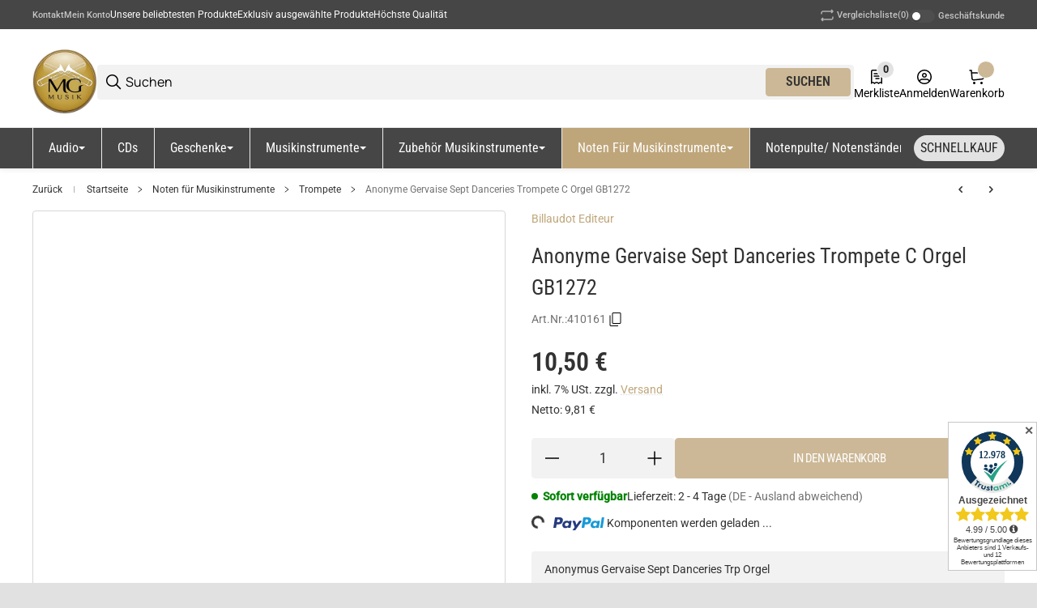

--- FILE ---
content_type: image/svg+xml
request_url: https://mgmusik.com/bilder/intern/icons/payment/dark/rechnung.svg
body_size: 8214
content:
<svg width="107" height="21" viewBox="0 0 107 21" fill="none" xmlns="http://www.w3.org/2000/svg">
<path fill-rule="evenodd" clip-rule="evenodd" d="M103.802 0C105.028 0.000204782 106.023 1.09795 106.023 2.45215V18.5479C106.023 19.902 105.028 20.9998 103.802 21H89.2217C87.9948 21 87.0002 19.9022 87 18.5479V2.45215C87.0002 1.09783 87.9948 0 89.2217 0H103.802ZM98.5176 5.00391C97.6107 5.00396 96.7917 5.17267 96.0605 5.50977C95.3292 5.83678 94.7039 6.29695 94.1855 6.88965C93.6673 7.48229 93.2645 8.17224 92.9775 8.95898L92.9619 9.00488H91.4785L91.3252 9.86328H92.7227C92.6372 10.2685 92.5859 10.6874 92.5684 11.1201H91.0889L90.9365 11.9785H92.582C92.6393 12.6657 92.813 13.2839 93.1025 13.833C93.4728 14.5075 94.0005 15.034 94.6855 15.4121C95.3798 15.7902 96.218 15.9795 97.1992 15.9795C97.9859 15.9795 98.7125 15.8467 99.3789 15.5811C100.045 15.3052 100.601 14.896 101.045 14.3545L100.24 13.3428C99.8607 13.7617 99.4207 14.0784 98.9209 14.293C98.4303 14.5076 97.8883 14.6152 97.2959 14.6152C96.5647 14.6152 95.949 14.4771 95.4492 14.2012C94.9586 13.9253 94.5834 13.5467 94.3242 13.0664C94.157 12.7381 94.0455 12.3755 93.9902 11.9785H98.3789L98.5459 11.1201H93.9541C93.9703 10.686 94.03 10.267 94.1328 9.86328H98.7676L98.9346 9.00488H94.4326C94.623 8.58195 94.8603 8.19871 95.1436 7.85547C95.5324 7.3854 96.0051 7.02208 96.5605 6.7666C97.1159 6.50102 97.736 6.36816 98.4209 6.36816C99.0318 6.36817 99.5552 6.47584 99.9902 6.69043C100.434 6.90501 100.8 7.2164 101.087 7.625L102.087 6.6748C101.754 6.13321 101.276 5.71973 100.656 5.43359C100.036 5.14746 99.3229 5.00391 98.5176 5.00391Z" fill="#333333"/>
<path fill-rule="evenodd" clip-rule="evenodd" d="M75.0312 7.40039C75.6113 7.40039 76.1467 7.50484 76.6367 7.71484C77.1267 7.91484 77.5166 8.24508 77.8066 8.70508C77.8285 8.73897 77.8471 8.77501 77.8672 8.81055L78.1221 7.49023H79.9062L78.5566 14.2852C78.2567 15.7749 77.6968 16.8498 76.877 17.5098C76.057 18.1798 74.9664 18.5146 73.6064 18.5146C72.8466 18.5146 72.1467 18.4204 71.5068 18.2305C70.8668 18.0505 70.3164 17.7799 69.8564 17.4199L70.832 16.0098C71.142 16.2797 71.5516 16.4953 72.0615 16.6553C72.5715 16.8253 73.1266 16.9101 73.7266 16.9102C74.6065 16.9102 75.2717 16.7152 75.7217 16.3252C76.1717 15.9452 76.4721 15.3696 76.6221 14.5996L76.6992 14.2119C76.5666 14.3298 76.4258 14.4396 76.2764 14.54C75.6664 14.9399 74.9312 15.1396 74.0713 15.1396C73.3814 15.1396 72.7665 15.01 72.2266 14.75C71.6866 14.48 71.2612 14.1003 70.9512 13.6104C70.6412 13.1104 70.4864 12.5151 70.4863 11.8252C70.4863 11.1952 70.5964 10.6149 70.8164 10.085C71.0464 9.54496 71.3617 9.0748 71.7617 8.6748C72.1716 8.27498 72.6514 7.96508 73.2012 7.74512C73.7611 7.51516 74.3714 7.40044 75.0312 7.40039ZM75.1367 8.99023C74.5969 8.99023 74.1218 9.10976 73.7119 9.34961C73.302 9.57958 72.9763 9.89966 72.7363 10.3096C72.4964 10.7195 72.377 11.1898 72.377 11.7197C72.377 12.2897 72.5616 12.7403 72.9316 13.0703C73.3115 13.3902 73.8315 13.5497 74.4912 13.5498C75.0312 13.5498 75.507 13.4351 75.917 13.2051C76.3268 12.9651 76.647 12.6403 76.877 12.2305C77.1169 11.8106 77.2363 11.3402 77.2363 10.8203C77.2363 10.2504 77.0515 9.80534 76.6816 9.48535C76.3117 9.15536 75.7967 8.99025 75.1367 8.99023Z" fill="#333333"/>
<path fill-rule="evenodd" clip-rule="evenodd" d="M16.1016 7.40039C16.8516 7.40039 17.5018 7.54031 18.0518 7.82031C18.6017 8.10031 19.0272 8.50522 19.3271 9.03516C19.637 9.55509 19.792 10.1803 19.792 10.9102C19.792 11.1001 19.7817 11.2952 19.7617 11.4951C19.7417 11.695 19.7118 11.8799 19.6719 12.0498H13.3135C13.3246 12.6707 13.5077 13.1511 13.8662 13.4902C14.2462 13.8402 14.8321 14.0146 15.6221 14.0146C16.0719 14.0146 16.5022 13.9446 16.9121 13.8047C17.3218 13.6547 17.6618 13.4502 17.9316 13.1904L18.7119 14.4951C18.292 14.8651 17.7918 15.145 17.2119 15.335C16.6419 15.515 16.0467 15.6055 15.4268 15.6055C14.6268 15.6055 13.9318 15.4599 13.3418 15.1699C12.752 14.87 12.2919 14.4602 11.9619 13.9404C11.6419 13.4104 11.4815 12.79 11.4814 12.0801C11.4814 11.1701 11.682 10.365 12.082 9.66504C12.482 8.9651 13.0268 8.41463 13.7168 8.01465C14.4167 7.60476 15.2117 7.40041 16.1016 7.40039ZM16.0117 8.90039C15.4617 8.90039 14.9813 9.03004 14.5713 9.29004C14.1714 9.54003 13.8615 9.90023 13.6416 10.3701C13.5758 10.5077 13.5207 10.6528 13.4746 10.8047H18.0615C18.0712 10.4769 18.0236 10.192 17.917 9.9502C17.767 9.6102 17.5263 9.34992 17.1963 9.16992C16.8664 8.99005 16.4715 8.9004 16.0117 8.90039Z" fill="#333333"/>
<path d="M25.5684 7.40039C26.3782 7.40039 27.0734 7.56003 27.6533 7.87988C28.2433 8.18988 28.6986 8.65539 29.0186 9.27539L27.4141 10.0996C27.2341 9.71972 26.9737 9.43973 26.6338 9.25977C26.3038 9.07982 25.8988 8.99025 25.4189 8.99023C24.899 8.99023 24.4288 9.1199 24.0088 9.37988C23.5888 9.62986 23.2585 9.97976 23.0186 10.4297C22.7786 10.8797 22.6592 11.4002 22.6592 11.9902C22.6592 12.6101 22.8439 13.1 23.2139 13.46C23.5839 13.8199 24.1091 14 24.7891 14C25.2288 14 25.6387 13.9103 26.0186 13.7305C26.3986 13.5505 26.7185 13.2696 26.9785 12.8896L28.3584 13.8203C27.9885 14.38 27.4788 14.8197 26.8291 15.1396C26.1792 15.4496 25.4691 15.6054 24.6992 15.6055C23.9094 15.6055 23.2142 15.4598 22.6143 15.1699C22.0244 14.87 21.569 14.4602 21.249 13.9404C20.929 13.4104 20.7686 12.79 20.7686 12.0801C20.7686 11.1801 20.9738 10.3797 21.3838 9.67969C21.7938 8.9698 22.3592 8.4146 23.0791 8.01465C23.7989 7.60486 24.6287 7.40045 25.5684 7.40039Z" fill="#333333"/>
<path d="M52.3936 11.8848C52.2736 12.5347 52.3333 13.045 52.5732 13.415C52.8232 13.775 53.2738 13.9551 53.9238 13.9551C54.5937 13.955 55.1536 13.7647 55.6035 13.3848C56.0634 13.0048 56.3686 12.4245 56.5186 11.6445L57.3584 7.49023H59.2188L57.6289 15.5H55.8438L56.0176 14.6162C55.7591 14.8554 55.4723 15.0517 55.1533 15.2002C54.5834 15.4701 53.9685 15.6055 53.3086 15.6055C52.6386 15.6055 52.063 15.4646 51.583 15.1846C51.1134 14.8946 50.7781 14.4801 50.5781 13.9404C50.3781 13.3904 50.3586 12.7197 50.5186 11.9297L51.4033 7.49023H53.2783L52.3936 11.8848Z" fill="#333333"/>
<path fill-rule="evenodd" clip-rule="evenodd" d="M6.79492 5C8.06492 5 9.04535 5.27984 9.73535 5.83984C10.4353 6.38984 10.7852 7.16511 10.7852 8.16504C10.7852 9.04502 10.5799 9.80532 10.1699 10.4453C9.76997 11.0751 9.19509 11.5651 8.44531 11.915C8.2151 12.0194 7.97046 12.1044 7.71387 12.1768L9.58496 15.5H7.51465L5.7832 12.4238C5.7806 12.4238 5.778 12.4248 5.77539 12.4248H3.18555L2.58008 15.5H0.615234L2.71484 5H6.79492ZM3.50586 10.8203H5.83496C6.78485 10.8203 7.52005 10.6103 8.04004 10.1904C8.56004 9.77043 8.82031 9.15473 8.82031 8.34473C8.82025 7.77505 8.62504 7.35027 8.23535 7.07031C7.85535 6.79031 7.30496 6.65039 6.58496 6.65039H4.34766L3.50586 10.8203Z" fill="#333333"/>
<path d="M32.6504 8.27148C32.8752 8.0824 33.1205 7.92613 33.3867 7.80469C33.9665 7.53486 34.6013 7.40044 35.291 7.40039C35.981 7.40039 36.5612 7.54031 37.0312 7.82031C37.5112 8.10031 37.8518 8.51545 38.0518 9.06543C38.2515 9.60525 38.2712 10.27 38.1113 11.0596L37.2266 15.5H35.3516L36.2217 11.1055C36.3517 10.4555 36.291 9.94984 36.041 9.58984C35.791 9.2201 35.3364 9.03523 34.6768 9.03516C33.9868 9.03516 33.4168 9.22548 32.9668 9.60547C32.5169 9.98541 32.2118 10.5649 32.0518 11.3447L31.2109 15.5H29.3359L31.5566 4.37012H33.4316L32.6504 8.27148Z" fill="#333333"/>
<path d="M45.5596 7.40039C46.2495 7.40039 46.8345 7.5404 47.3145 7.82031C47.7945 8.10031 48.1303 8.51543 48.3203 9.06543C48.5201 9.60525 48.5397 10.27 48.3799 11.0596L47.4951 15.5H45.6201L46.4902 11.1055C46.6202 10.4555 46.5596 9.94984 46.3096 9.58984C46.0596 9.2201 45.6049 9.03523 44.9453 9.03516C44.2553 9.03516 43.6853 9.22548 43.2354 9.60547C42.7854 9.98541 42.4803 10.5649 42.3203 11.3447L41.4795 15.5H39.6045L41.1953 7.49023H42.9795L42.8047 8.37305C43.0599 8.13756 43.343 7.94713 43.6553 7.80469C44.2351 7.53486 44.8699 7.40044 45.5596 7.40039Z" fill="#333333"/>
<path d="M66.0381 7.40039C66.728 7.40039 67.313 7.5404 67.793 7.82031C68.273 8.10031 68.6088 8.51543 68.7988 9.06543C68.9986 9.60525 69.0183 10.27 68.8584 11.0596L67.9736 15.5H66.0986L66.9688 11.1055C67.0987 10.4555 67.0381 9.94984 66.7881 9.58984C66.5381 9.2201 66.0835 9.03523 65.4238 9.03516C64.7338 9.03516 64.1639 9.22548 63.7139 9.60547C63.2639 9.98541 62.9588 10.5649 62.7988 11.3447L61.958 15.5H60.083L61.6738 7.49023H63.458L63.2832 8.37305C63.5385 8.13756 63.8215 7.94713 64.1338 7.80469C64.7136 7.53486 65.3484 7.40044 66.0381 7.40039Z" fill="#333333"/>
</svg>


--- FILE ---
content_type: image/svg+xml
request_url: https://mgmusik.com/bilder/intern/icons/payment/dark/Visa.svg
body_size: 1141
content:
<svg width="69" height="46" viewBox="0 0 69 46" fill="none" xmlns="http://www.w3.org/2000/svg">
<path fill-rule="evenodd" clip-rule="evenodd" d="M19.5482 32.352H14.3556L10.4618 17.6124C10.277 16.9343 9.88454 16.3349 9.3073 16.0524C7.86673 15.3424 6.27933 14.7774 4.54761 14.4925V13.925H12.9125C14.067 13.925 14.9329 14.7774 15.0772 15.7674L17.0975 26.3996L22.2876 13.925H27.3359L19.5482 32.352ZM30.2221 32.352H25.3181L29.3562 13.925H34.2602L30.2221 32.352ZM40.6048 19.0298C40.7491 18.0374 41.615 17.4699 42.6252 17.4699C44.2126 17.3274 45.9418 17.6124 47.3849 18.3199L48.2507 14.3524C46.8076 13.785 45.2202 13.5 43.7796 13.5C39.0199 13.5 35.5565 16.0524 35.5565 19.5948C35.5565 22.2898 38.0098 23.7048 39.7415 24.5572C41.615 25.4072 42.3365 25.9747 42.1922 26.8247C42.1922 28.0996 40.7491 28.6671 39.3086 28.6671C37.5768 28.6671 35.8451 28.2421 34.2603 27.5322L33.3944 31.502C35.1261 32.2095 36.9996 32.4945 38.7313 32.4945C44.0683 32.6345 47.3849 30.0846 47.3849 26.2572C47.3849 21.4373 40.6048 21.1548 40.6048 19.0298ZM64.5476 32.352L60.6538 13.925H56.4713C55.6055 13.925 54.7396 14.4925 54.451 15.3424L47.2405 32.352H52.2889L53.2965 29.6596H59.4993L60.0765 32.352H64.5476ZM57.1929 18.8874L58.6334 25.8322H54.5953L57.1929 18.8874Z" fill="#484649"/>
</svg>


--- FILE ---
content_type: image/svg+xml
request_url: https://mgmusik.com/bilder/intern/icons/payment/dark/ae.svg
body_size: 26457
content:
<svg width="89" height="46" viewBox="0 0 89 46" fill="none" xmlns="http://www.w3.org/2000/svg">
<path d="M15.9914 10.0684H19.7794L21.8529 15.9868C21.9193 15.9067 21.9725 15.8269 21.9991 15.7202L22.0028 15.7094C22.6528 13.8203 23.3029 11.9309 23.9796 10.0551H27.7409V19.4925H25.3751V13.1608C25.3885 13.0009 25.3618 12.8544 25.3086 12.7076C24.9849 13.6429 24.6521 14.5739 24.3197 15.5038C23.8467 16.827 23.3743 18.1485 22.9294 19.4792C22.4264 19.5078 21.9232 19.5023 21.42 19.4969C21.2188 19.4947 21.0175 19.4925 20.8162 19.4925C20.5419 18.725 20.2705 17.9572 19.9991 17.1896L19.9983 17.1874C19.4548 15.6498 18.9111 14.1119 18.344 12.5744C18.3373 13.7274 18.3373 14.8804 18.3373 16.0334C18.3373 17.1864 18.3373 18.3395 18.3307 19.4925H15.9781C15.9781 16.3601 15.9781 13.2142 15.9914 10.0684Z" fill="#484649"/>
<path fill-rule="evenodd" clip-rule="evenodd" d="M8.60148 10.0693H11.7116C12.3884 11.6396 13.0585 13.2099 13.7286 14.7802C14.4009 16.3557 15.0732 17.9312 15.7522 19.5067H13.0408C12.9213 19.1872 12.7918 18.8709 12.6623 18.5546C12.5326 18.2378 12.4029 17.9209 12.2832 17.6006C11.2583 17.5721 10.24 17.5775 9.21904 17.5829C8.81007 17.5851 8.40059 17.5873 7.99007 17.5873C7.8534 17.9529 7.70804 18.314 7.56145 18.6783C7.45145 18.9516 7.34072 19.2268 7.23246 19.5067C6.34194 19.5201 5.43812 19.5201 4.54761 19.5067C4.55648 19.4979 4.56536 19.4772 4.57423 19.4564C4.57864 19.4461 4.58307 19.4357 4.58748 19.4269C5.47161 17.4403 6.31768 15.4429 7.16394 13.445C7.64077 12.3193 8.11767 11.1934 8.60148 10.0693ZM8.84071 15.5078H11.406C11.2003 14.9822 10.9879 14.4565 10.7756 13.9308C10.5626 13.4034 10.3496 12.8761 10.1433 12.3487C9.82553 13.0119 9.55771 13.6973 9.28965 14.3834C9.14283 14.7592 8.99593 15.1352 8.84071 15.5078Z" fill="#484649"/>
<path d="M29.308 10.0676H36.977V12.1871C36.0998 12.1938 35.2226 12.1938 34.3437 12.1938C33.4648 12.1938 32.5843 12.1938 31.7005 12.2005V13.7201H36.8309V15.7996C35.6878 15.8084 34.5448 15.8054 33.4017 15.8025C32.8302 15.801 32.2587 15.7996 31.6871 15.7996V17.3724C32.6894 17.3876 33.6916 17.3855 34.6963 17.3833C35.4504 17.3816 36.2059 17.38 36.9638 17.3857V19.5186H29.2946C29.308 16.3598 29.308 13.2146 29.308 10.0692V10.0676Z" fill="#484649"/>
<path fill-rule="evenodd" clip-rule="evenodd" d="M38.3352 10.0669H43.4391C44.1835 10.0536 44.9544 10.2001 45.579 10.6267C47.0146 11.5599 47.2272 13.7993 46.124 15.079C45.6721 15.612 45.0342 15.932 44.3696 16.0787C44.9815 16.7561 45.5891 17.4435 46.1972 18.1315C46.606 18.594 47.0152 19.0569 47.4265 19.5177H44.476C43.5322 18.4113 42.5886 17.2917 41.6582 16.1719C41.3525 16.1586 41.0468 16.1586 40.7411 16.1719C40.7543 17.2917 40.7543 18.398 40.7411 19.5177H38.3619C38.3352 16.3587 38.3352 13.2124 38.3352 10.0669ZM40.7144 12.1863V14.1057C40.9726 14.1057 41.232 14.1079 41.4916 14.1101C42.1411 14.1155 42.7936 14.121 43.4391 14.0926C43.931 14.0926 44.4228 13.6926 44.3961 13.1727C44.4359 12.6395 43.931 12.1996 43.4126 12.1996C42.7449 12.1796 42.0696 12.1821 41.3925 12.1846C41.1667 12.1854 40.9404 12.1863 40.7144 12.1863Z" fill="#484649"/>
<path d="M47.7715 10.0676H50.1507C50.164 13.2135 50.164 16.3593 50.1507 19.5186H47.7715V10.0676Z" fill="#484649"/>
<path d="M52.5694 11.2784C53.3801 10.4654 54.5365 10.0921 55.6662 10.0654C56.3126 10.0565 56.9532 10.0595 57.5957 10.0625C57.9176 10.0639 58.24 10.0654 58.5639 10.0654V12.2515C58.2714 12.2515 57.979 12.25 57.6865 12.2485C57.1017 12.2455 56.5169 12.2426 55.9321 12.2515C55.2808 12.2648 54.6162 12.5181 54.2175 13.038C53.6992 13.7046 53.6328 14.6243 53.7524 15.4374C53.8454 16.1039 54.2043 16.757 54.8157 17.0769C55.3672 17.3829 56.0016 17.3772 56.6182 17.3717C56.7 17.3709 56.7815 17.3702 56.8625 17.3702C56.7313 17.6735 56.5902 17.9742 56.4489 18.2757C56.2609 18.6766 56.0724 19.0787 55.9055 19.4896C54.6561 19.5563 53.3271 19.1831 52.463 18.2366C51.5992 17.3169 51.2935 16.0105 51.32 14.7708C51.2801 13.5178 51.6524 12.1849 52.5694 11.2784Z" fill="#484649"/>
<path fill-rule="evenodd" clip-rule="evenodd" d="M60.8898 10.0826C61.4822 10.0673 62.079 10.0695 62.6752 10.0717C63.1223 10.0733 63.569 10.075 64.0132 10.0693L68.0404 19.5067C67.4379 19.5156 66.8354 19.5127 66.2328 19.5097C65.9316 19.5082 65.6303 19.5067 65.3291 19.5067C65.1959 19.1863 65.0661 18.8625 64.9363 18.5387C64.807 18.2161 64.6775 17.8932 64.5449 17.574H60.2915C60.0843 18.0727 59.8853 18.5795 59.688 19.0817C59.6321 19.2238 59.5764 19.3656 59.5207 19.5067H56.8757C57.4547 18.1364 58.0413 16.7686 58.6277 15.4011L58.6282 15.3999L58.6292 15.3977C59.3885 13.6271 60.1476 11.857 60.8898 10.0826ZM61.7597 13.9365C61.5473 14.459 61.3347 14.982 61.1289 15.5078H63.6942C63.5371 15.1354 63.3919 14.7561 63.2464 14.3761C62.9858 13.6953 62.7244 13.0122 62.3917 12.362C62.1855 12.889 61.9725 13.4129 61.7597 13.9365Z" fill="#484649"/>
<path d="M68.2672 10.0672H71.3109C71.7867 10.8032 72.2586 11.5412 72.7304 12.2789C73.4974 13.4784 74.2639 14.6771 75.0458 15.8657C75.0546 14.577 75.0517 13.2885 75.0487 11.9999C75.0473 11.3557 75.0458 10.7114 75.0458 10.0672C75.3067 10.0672 75.569 10.0657 75.8319 10.0642C76.3591 10.0612 76.8884 10.0583 77.4116 10.0672C77.4059 11.416 77.4075 12.7649 77.4091 14.1149V14.1191C77.4113 15.916 77.4134 17.7148 77.3983 19.518C76.9198 19.5113 76.4414 19.5113 75.9629 19.5113C75.4844 19.5113 75.0059 19.5113 74.5273 19.5046C73.9863 18.6655 73.4499 17.824 72.9133 16.9822C72.1713 15.8181 71.4287 14.6532 70.6729 13.4929C70.664 14.8263 70.6669 16.1658 70.6699 17.5032V17.5076C70.6714 18.1741 70.6729 18.8401 70.6729 19.5046H68.2672V10.0672Z" fill="#484649"/>
<path d="M29.522 26.5428H32.3928C32.5278 26.5234 32.5999 26.6234 32.6698 26.7205C32.6963 26.7572 32.7225 26.7935 32.7517 26.8227C32.9728 27.1111 33.1924 27.4008 33.4121 27.6906C33.8526 28.2717 34.2931 28.8528 34.7454 29.4221C35.4764 28.4624 36.2074 27.5027 36.9518 26.5428H39.8758C39.0503 27.6048 38.2066 28.6485 37.361 29.6946L37.3563 29.7003L37.3545 29.7026C36.9499 30.2031 36.5446 30.7045 36.141 31.2083C36.8417 32.1054 37.5508 32.9941 38.2589 33.8816C38.8133 34.5764 39.3671 35.2705 39.9157 35.9671H36.8986C36.5265 35.4806 36.1576 34.9973 35.7888 34.5141C35.4199 34.0309 35.051 33.5476 34.6789 33.0611C34.5259 33.2619 34.3723 33.4628 34.2187 33.6638C33.6381 34.4232 33.0562 35.1843 32.4992 35.9538C31.937 35.969 31.3706 35.9668 30.8047 35.9646C30.3809 35.963 29.9562 35.9614 29.5351 35.9671C30.1639 35.1755 30.7926 34.3874 31.4213 33.5992C32.042 32.8211 32.6626 32.043 33.2833 31.2617C32.7753 30.6222 32.2651 29.9848 31.7546 29.347L31.7517 29.3435C31.0076 28.4138 30.2623 27.4829 29.522 26.5428Z" fill="#484649"/>
<path d="M21.6804 26.5421H29.3494V28.6614C28.7116 28.6663 28.072 28.6641 27.4319 28.6619C26.3114 28.658 25.1893 28.6542 24.0727 28.6881C24.0861 29.1812 24.0861 29.6877 24.0861 30.1808C24.9434 30.1875 25.8006 30.1877 26.6563 30.1877C27.5119 30.1877 28.3659 30.1877 29.2165 30.1944V32.2472H24.0861V33.8334H29.3494V35.9662C28.712 35.9662 28.0738 35.9671 27.435 35.9679C25.5161 35.9704 23.5916 35.9729 21.667 35.9529C21.6869 33.6013 21.6845 31.2423 21.682 28.887V28.8857C21.6812 28.1042 21.6804 27.3223 21.6804 26.5421Z" fill="#484649"/>
<path fill-rule="evenodd" clip-rule="evenodd" d="M40.1033 26.5421C41.318 26.551 42.5331 26.548 43.7438 26.5451H43.7464C44.3495 26.5436 44.9521 26.5421 45.5527 26.5421C46.4299 26.5554 47.3472 26.8886 47.9187 27.5817C49.0351 28.9147 48.8757 31.2342 47.4269 32.2739C46.8155 32.7271 46.0314 32.9137 45.2869 32.9137H42.4958V35.9796H40.0901C40.0957 34.6269 40.0941 33.2768 40.0925 31.9291V31.9259C40.0903 30.1271 40.0881 28.3321 40.1033 26.5421ZM42.4958 28.6614V30.7676H45.1541C45.5928 30.7943 46.0579 30.5277 46.1908 30.101C46.4034 29.5146 46.0445 28.7548 45.3933 28.6881C44.7845 28.6542 44.1701 28.658 43.554 28.6619C43.2018 28.6641 42.8486 28.6663 42.4958 28.6614Z" fill="#484649"/>
<path fill-rule="evenodd" clip-rule="evenodd" d="M49.6718 26.5421H55.0016C55.8922 26.5421 56.8226 26.8486 57.434 27.5285C58.2315 28.4215 58.3644 29.7946 57.8991 30.8875C57.5137 31.7674 56.6499 32.3538 55.7326 32.5539C56.3349 33.2464 56.9469 33.9341 57.5598 34.6228L57.5606 34.6238C57.9617 35.0745 58.3638 35.5263 58.7632 35.9796H55.7992C55.336 35.4288 54.8697 34.8748 54.4033 34.3208L54.3963 34.3126C53.928 33.7563 53.4597 33.2 52.9947 32.6471H52.0776V35.9796H49.6718C49.6718 34.9259 49.6688 33.8737 49.6659 32.823V32.8218C49.66 30.7231 49.6541 28.6289 49.6718 26.5421ZM52.0776 28.6614C52.0687 29.0876 52.0717 29.5077 52.0747 29.9298C52.0761 30.1415 52.0776 30.354 52.0776 30.5677H54.7225C55.2143 30.5942 55.7326 30.2344 55.7593 29.7145C55.8257 29.1947 55.3739 28.7148 54.8687 28.6748C54.329 28.6595 53.7935 28.6617 53.2624 28.6639C52.8651 28.6655 52.4701 28.6672 52.0776 28.6614Z" fill="#484649"/>
<path d="M59.1102 26.5421H66.7792V28.6614C65.7766 28.6767 64.7696 28.6745 63.7633 28.6723C63.0086 28.6707 62.2544 28.6691 61.5025 28.6748C61.5025 28.8427 61.5011 29.0105 61.4996 29.1789L61.4996 29.1805C61.4966 29.5195 61.4936 29.8608 61.5025 30.2077C62.6454 30.1988 63.7889 30.2018 64.9317 30.2048C65.5032 30.2063 66.0748 30.2077 66.6463 30.2077V32.2472C65.6665 32.2625 64.6861 32.2603 63.7063 32.2581C62.9717 32.2565 62.2371 32.2549 61.5025 32.2606V33.8467C62.0862 33.8467 62.6719 33.8452 63.2579 33.8438C64.4335 33.8408 65.613 33.8378 66.7925 33.8467V35.9662H59.1234C59.1102 32.8203 59.1102 29.6745 59.1102 26.5421Z" fill="#484649"/>
<path d="M68.2529 27.5285C68.8511 26.8486 69.7815 26.5421 70.6719 26.5421H75.7758C75.4729 27.2554 75.1568 27.9556 74.8408 28.6557L74.8322 28.6748C74.3724 28.6748 73.9126 28.6733 73.4523 28.6718L73.4508 28.6718C72.5279 28.6689 71.6028 28.6659 70.6719 28.6748C70.0739 28.6615 69.715 29.4346 70.0872 29.8878C70.3427 30.2159 70.7476 30.2049 71.1325 30.1945C71.2481 30.1913 71.362 30.1882 71.4694 30.1944C71.7161 30.2008 71.9659 30.1964 72.2164 30.192C73.0049 30.1781 73.8002 30.164 74.5265 30.4877C75.1911 30.7676 75.6961 31.3941 75.8423 32.1005C76.0948 33.1936 75.8555 34.4733 74.9651 35.2198C74.2607 35.8328 73.2904 36.0062 72.3865 35.9662H67.8276V33.8334C68.9347 33.8245 70.036 33.8274 71.1391 33.8304C71.6915 33.8319 72.2443 33.8334 72.7986 33.8334C73.2107 33.8467 73.5827 33.4602 73.5429 33.0471C73.5429 32.6471 73.1708 32.3139 72.7852 32.3271C72.3334 32.3072 71.8782 32.3105 71.423 32.3138C70.9678 32.3172 70.5124 32.3205 70.0605 32.3006C69.1434 32.2339 68.213 31.7407 67.8143 30.8742C67.3491 29.7812 67.4687 28.4215 68.2529 27.5285Z" fill="#484649"/>
<path d="M76.8669 27.5288C77.5048 26.809 78.5016 26.5157 79.4454 26.5424C80.0349 26.5472 80.6262 26.545 81.2179 26.5428C82.2539 26.539 83.2913 26.5351 84.3233 26.5691H84.3897L84.3367 26.689C84.0893 27.1955 83.8659 27.7099 83.6417 28.2261C83.5768 28.3755 83.5117 28.5256 83.4461 28.6751C82.8535 28.6808 82.2635 28.6792 81.6737 28.6775C80.8877 28.6754 80.1021 28.6732 79.3125 28.6884C78.9402 28.6751 78.5947 28.9684 78.5548 29.3417C78.4885 29.7415 78.7941 30.1549 79.1929 30.1814C79.6241 30.2084 80.0575 30.2026 80.4904 30.1968C81.125 30.1882 81.7586 30.1797 82.3828 30.2747C83.2068 30.3948 83.9909 30.9013 84.3233 31.701C84.629 32.4875 84.6157 33.394 84.3233 34.1803C84.0575 34.8202 83.579 35.3535 82.9409 35.6467C82.303 35.9532 81.5852 36.0066 80.8941 35.9932C80.2562 35.9875 79.6182 35.9891 78.9802 35.9908C78.1296 35.9929 77.2789 35.9951 76.4283 35.9799V33.8605C77.5088 33.8516 78.5952 33.8546 79.6836 33.8575C80.2285 33.859 80.7739 33.8605 81.3194 33.8605C81.6251 33.8739 81.9575 33.7271 82.0904 33.4338C82.303 33.0073 82.0372 32.4341 81.5587 32.3676C81.0392 32.3127 80.5162 32.3213 79.9932 32.33C79.4994 32.3381 79.0056 32.3462 78.515 32.3009C77.6112 32.2075 76.734 31.661 76.3883 30.808C75.9764 29.7148 76.0959 28.382 76.8669 27.5288Z" fill="#484649"/>
<path d="M41.617 12.1817C41.3157 12.1831 41.0144 12.1846 40.7131 12.1846C40.7131 12.8246 40.7131 13.4643 40.7264 14.0907C41.1132 14.0851 41.5024 14.0867 41.8919 14.0884C42.4126 14.0905 42.9341 14.0927 43.4512 14.0776C43.943 14.0776 44.4346 13.6776 44.4081 13.1577C44.4346 12.6111 43.943 12.1846 43.4245 12.1846C42.822 12.1757 42.2195 12.1787 41.617 12.1817Z" fill="#CECECE"/>
<path d="M63.2389 14.3608C62.9768 13.6835 62.7139 13.0041 62.3914 12.3573C62.0733 13.1708 61.747 13.9763 61.419 14.7861C61.3224 15.0247 61.2256 15.2636 61.1288 15.5033C61.4119 15.5033 61.695 15.5047 61.9785 15.5062C62.5471 15.5092 63.1176 15.5122 63.6941 15.5033C63.5355 15.1274 63.3873 14.7443 63.2389 14.3608Z" fill="#CECECE"/>
<path fill-rule="evenodd" clip-rule="evenodd" d="M11.0081 8.50296C9.86207 8.49999 8.71999 8.49704 7.57792 8.50593C7.15916 9.48029 6.74978 10.4593 6.34092 11.4371C5.7765 12.787 5.21304 14.1345 4.62725 15.4641C4.60066 16.7838 4.60066 18.1035 4.62725 19.423C5.49057 17.4644 6.32747 15.4952 7.16461 13.5254C7.65494 12.3717 8.14537 11.2177 8.64122 10.0656H11.7514C12.8515 12.6074 13.9429 15.167 15.0326 17.7226L15.039 17.7375C15.29 18.3263 15.541 18.9149 15.792 19.503C15.4907 19.503 15.1894 19.5045 14.8882 19.506C14.2856 19.509 13.6831 19.5119 13.0805 19.503C12.9913 19.277 12.8988 19.0526 12.8064 18.8287C12.6374 18.4189 12.469 18.0106 12.3229 17.5969C11.2981 17.5684 10.28 17.5738 9.25903 17.5792C8.85004 17.5814 8.44037 17.5836 8.02982 17.5836C7.92146 17.8638 7.81065 18.1392 7.70055 18.4128C7.55406 18.7768 7.4088 19.1378 7.27222 19.503C6.38169 19.5164 5.47789 19.5164 4.58737 19.503C4.61589 19.8748 4.61042 20.2535 4.60498 20.6292C4.60282 20.7788 4.60066 20.9279 4.60066 21.076C5.82347 21.0627 7.05955 21.0627 8.28236 21.076C8.44973 20.7003 8.60276 20.3102 8.75579 19.9202C8.85796 19.6598 8.96013 19.3994 9.06656 19.1432C9.79757 19.1299 10.5153 19.1299 11.2463 19.1432C11.3402 19.3691 11.4308 19.5967 11.5215 19.8247C11.6877 20.2425 11.8547 20.6621 12.0438 21.076C17.7554 21.0608 23.4669 21.0629 29.1785 21.0651C33.462 21.0667 37.7455 21.0684 42.0291 21.0627V19.0632C42.2571 19.3183 42.4702 19.5926 42.6837 19.8673C43.0056 20.2815 43.3283 20.6967 43.7038 21.0493C45.7075 21.0693 47.7111 21.0668 49.7147 21.0643C50.3826 21.0635 51.0505 21.0627 51.7184 21.0627V19.7029C52.7818 20.6095 54.1641 21.0493 55.5463 21.0627C56.6631 21.0716 57.7859 21.0686 58.9066 21.0656H58.9078C59.4671 21.0641 60.0266 21.0627 60.5839 21.0627C60.6389 20.9232 60.6939 20.7831 60.7491 20.6427L60.7501 20.6402C60.9477 20.137 61.1471 19.6294 61.3547 19.1299H63.5212C63.6544 19.4503 63.7842 19.7741 63.914 20.098C64.0434 20.4206 64.1727 20.7433 64.3054 21.0627H72.1872V18.7966C72.4661 19.22 72.7365 19.6478 73.0081 20.0773C73.2151 20.4048 73.4233 20.7342 73.636 21.0627C74.2391 21.0627 74.8408 21.0641 75.4415 21.0656C76.6407 21.0686 77.837 21.0715 79.0322 21.0627V8.51927H73.6093V10.772C73.2553 10.2347 72.9082 9.69048 72.563 9.1493L72.5615 9.14694L72.5596 9.14391C72.4264 8.93505 72.2934 8.72664 72.1605 8.51927H66.7244C66.7187 9.05627 66.7203 9.59327 66.722 10.1303C66.7241 10.8463 66.7263 11.5623 66.7111 12.2783C66.5782 12.105 66.4851 11.9316 66.4054 11.7317C66.1862 11.1923 65.9571 10.6595 65.728 10.1267C65.4987 9.59326 65.2691 9.05938 65.0497 8.51927C62.7268 8.49926 60.4114 8.50176 58.0978 8.50426C57.3269 8.5051 56.5563 8.50593 55.7857 8.50593C54.3102 8.50593 52.8216 8.98579 51.7052 9.95885V8.50593C48.4966 8.50593 45.2895 8.50445 42.0833 8.50296L42.0657 8.50295C35.6621 8.5 29.2625 8.49705 22.863 8.50593C22.7584 8.80392 22.6564 9.10193 22.5545 9.39953C22.333 10.0471 22.1121 10.6927 21.8662 11.3319C21.6842 10.8405 21.5133 10.3454 21.3417 9.84851C21.1875 9.40191 21.0329 8.9539 20.8693 8.50593H14.4097V12.4248L12.735 8.50593C12.158 8.50593 11.5826 8.50444 11.0081 8.50296ZM15.9913 19.503V10.0656C17.2474 10.0523 18.5034 10.0654 19.7725 10.0787L19.7927 10.0789L21.8662 15.9973C21.9325 15.9173 21.9857 15.824 22.0123 15.7307C22.2612 15.0217 22.5064 14.3126 22.7514 13.6043C23.1604 12.4218 23.5688 11.2409 23.9927 10.0656H27.7542V19.503H25.3884C25.3884 18.8015 25.3869 18.0985 25.3854 17.395C25.3825 15.9865 25.3795 14.5759 25.3884 13.1713C25.4016 13.0114 25.3751 12.8649 25.3219 12.7181C24.976 13.7177 24.6223 14.7121 24.2688 15.7059C23.821 16.9651 23.3736 18.2232 22.9427 19.4897C22.4395 19.5183 21.9364 19.5128 21.4332 19.5074C21.232 19.5052 21.0306 19.503 20.8294 19.503C20.4318 18.408 20.0432 17.31 19.655 16.2133C19.2257 15.0005 18.7969 13.7889 18.3572 12.5849C18.342 13.9026 18.3442 15.2202 18.3463 16.5379C18.348 17.5261 18.3496 18.5147 18.3439 19.503H15.9913ZM29.3092 19.503V10.0656C30.5852 10.0589 31.8645 10.0589 33.1455 10.0589C34.4265 10.0589 35.7091 10.0589 36.9918 10.0522V12.1716C35.9814 12.1868 34.9753 12.1846 33.9711 12.1825C33.2184 12.1808 32.4667 12.1792 31.7151 12.1849V13.7045H36.8455V15.784H31.7017V17.357C32.7121 17.3722 33.7182 17.3701 34.7224 17.3679C35.4751 17.3663 36.2267 17.3646 36.9784 17.3703V19.503H29.3092ZM38.3341 19.503V10.0656C39.1847 10.0589 40.0354 10.0589 40.8827 10.0589C41.73 10.0589 42.574 10.0589 43.4113 10.0522C44.1558 10.0522 44.9266 10.1854 45.5513 10.6121C46.9867 11.5452 47.1994 13.7979 46.0962 15.0642C45.6576 15.5975 45.0063 15.9041 44.3417 16.064C44.9627 16.7504 45.5692 17.437 46.1757 18.1235L46.1769 18.1248L46.1777 18.1257C46.5833 18.5848 46.989 19.044 47.3988 19.503C47.071 19.503 46.7431 19.5015 46.4152 19.5001C45.7595 19.4971 45.1037 19.4941 44.4481 19.503C43.5044 18.3968 42.5608 17.277 41.6304 16.1573C41.3247 16.144 41.019 16.144 40.7133 16.1573C40.7266 17.277 40.7266 18.3834 40.7133 19.503H38.3341ZM47.7709 19.503V10.0656C48.1697 10.0589 48.5651 10.0589 48.9605 10.0589C49.3559 10.0589 49.7513 10.0589 50.1501 10.0522C50.159 12.1499 50.156 14.2536 50.1531 16.3553C50.1516 17.4054 50.1501 18.4549 50.1501 19.503H47.7709ZM51.3065 14.7843C51.2798 13.518 51.652 12.1849 52.5691 11.2785C53.38 10.452 54.5362 10.0922 55.6527 10.0789C56.2991 10.07 56.9395 10.073 57.5819 10.0759C57.9039 10.0774 58.2263 10.0789 58.5502 10.0789V12.2649C58.2578 12.2649 57.9654 12.2635 57.673 12.262C57.0882 12.259 56.5034 12.2561 55.9186 12.2649C55.2673 12.2649 54.6027 12.5316 54.204 13.0514C53.6857 13.7312 53.6191 14.6377 53.7387 15.4507C53.8318 16.1173 54.1906 16.7704 54.802 17.0904C55.3428 17.4018 55.9631 17.3939 56.5684 17.3861C56.6623 17.3849 56.7561 17.3837 56.849 17.3837C56.7177 17.6871 56.5766 17.9881 56.4351 18.2898C56.2473 18.6904 56.0587 19.0926 55.8919 19.503C54.6426 19.5697 53.3134 19.1964 52.4495 18.25C51.5988 17.3303 51.2798 16.0106 51.3065 14.7843ZM58.6294 15.393C59.3886 13.6227 60.1475 11.8529 60.8896 10.0789C61.6305 10.0503 62.3782 10.0558 63.1231 10.0612C63.4204 10.0634 63.7173 10.0656 64.013 10.0656L68.0402 19.503H65.3289C65.1954 19.1818 65.0653 18.8573 64.9351 18.5327C64.8062 18.211 64.6769 17.8885 64.5447 17.5703H60.2913C60.0844 18.0683 59.8856 18.5744 59.6885 19.0761C59.6324 19.2188 59.5765 19.3613 59.5205 19.503H56.8755C57.4551 18.1312 58.0423 16.762 58.6294 15.393ZM68.2662 19.503V10.0656C68.6084 10.0656 68.949 10.0641 69.2887 10.0626C69.9651 10.0596 70.6375 10.0567 71.31 10.0656C71.7846 10.7998 72.2554 11.536 72.726 12.272L72.7269 12.2735L72.7294 12.2773C73.4964 13.4768 74.263 14.6755 75.0448 15.8641V10.0656C75.3057 10.0656 75.5666 10.0641 75.828 10.0626C76.3522 10.0596 76.8785 10.0567 77.4107 10.0656C77.4053 11.3293 77.4085 12.591 77.4117 13.8514V13.8548C77.4165 15.7439 77.4212 17.6302 77.3973 19.5164C76.8505 19.5011 76.3037 19.5033 75.7569 19.5055C75.3468 19.5071 74.9365 19.5087 74.5264 19.503C73.8846 18.5076 73.2461 17.5089 72.6076 16.5102L72.6069 16.5092C71.9632 15.5023 71.319 14.4948 70.6719 13.4913V19.503H68.2662Z" fill="#CECECE"/>
<path d="M8.84147 15.5019C8.9986 15.1246 9.14891 14.7439 9.29911 14.3635C9.56818 13.682 9.83695 13.0013 10.144 12.3426C10.35 12.869 10.5626 13.3954 10.7752 13.9218C10.9879 14.4485 11.2006 14.9752 11.4067 15.5019H8.84147Z" fill="#CECECE"/>
<path d="M42.4931 28.6596C42.8754 28.6649 43.2598 28.6618 43.6455 28.6586C44.2252 28.6537 44.8079 28.6489 45.3906 28.6729C46.0418 28.7396 46.4007 29.4994 46.1881 30.086C46.0551 30.5259 45.5898 30.7791 45.1512 30.7525H42.4931V28.6596Z" fill="#CECECE"/>
<path d="M53.2716 28.6636C52.8741 28.6652 52.4756 28.6669 52.0771 28.6612C52.0639 29.301 52.0639 29.9274 52.0639 30.5673C52.3559 30.5673 52.6492 30.5688 52.9431 30.5703C53.5323 30.5732 54.1235 30.5762 54.7088 30.5673C55.2139 30.594 55.7323 30.234 55.7456 29.7141C55.812 29.1809 55.3734 28.7011 54.855 28.6744C54.3308 28.6592 53.8021 28.6614 53.2716 28.6636Z" fill="#CECECE"/>
<path fill-rule="evenodd" clip-rule="evenodd" d="M20.0981 24.9829H33.2964L34.7318 26.8623C34.9354 26.5883 35.144 26.3168 35.3532 26.0446C35.6221 25.6946 35.8925 25.3426 36.1541 24.9829C45.7871 24.9589 55.4249 24.9637 65.0618 24.9685H65.0647C71.489 24.9717 77.9134 24.9749 84.3353 24.9696C84.3219 25.2293 84.3219 25.4924 84.3219 25.7572C84.3219 26.0221 84.3219 26.2893 84.3086 26.5559C83.3823 26.5254 82.456 26.5297 81.5273 26.5341C80.8301 26.5374 80.1316 26.5406 79.4306 26.5292C78.487 26.5025 77.4901 26.7958 76.8522 27.5156C76.068 28.382 75.9616 29.7016 76.3737 30.7681C76.7193 31.6344 77.5965 32.1676 78.5002 32.261C78.9908 32.3064 79.4846 32.2982 79.9785 32.2901C80.5014 32.2815 81.0245 32.2728 81.544 32.3277C82.0224 32.4076 82.2749 32.9808 82.0757 33.394C81.9427 33.6873 81.6105 33.834 81.3048 33.8206C80.2242 33.8295 79.1378 33.8266 78.0494 33.8236C77.5045 33.8221 76.959 33.8206 76.4136 33.8206V35.94C77.1579 35.9467 77.9022 35.9467 78.6465 35.9467C79.3908 35.9467 80.1351 35.9467 80.8794 35.9533C81.5707 35.9667 82.3016 35.9267 82.9264 35.6067C83.5509 35.3136 84.0427 34.7804 84.3086 34.1404C84.2954 34.9536 84.2954 35.7801 84.3086 36.5933C83.4048 37.1663 82.3548 37.513 81.2915 37.4996C77.5266 37.4939 73.7592 37.4955 69.9914 37.4972C64.9673 37.4994 59.9419 37.5015 54.9215 37.4863C54.5382 36.9935 54.1403 36.5079 53.744 36.0242C53.6044 35.8538 53.465 35.6836 53.3264 35.5135C53.3177 35.9571 53.3206 36.395 53.3235 36.8347V36.8362C53.325 37.0564 53.3264 37.2775 53.3264 37.4996H48.0896V34.1404C47.0381 34.6348 45.8874 34.6223 44.7564 34.6099C44.5149 34.6073 44.2744 34.6046 44.0359 34.607V37.4996H36.1275C35.8437 37.1475 35.5725 36.7871 35.3021 36.4277C35.0913 36.1476 34.8808 35.8678 34.6655 35.5935C34.4249 35.9085 34.1843 36.2268 33.9437 36.5452C33.706 36.8597 33.4678 37.175 33.23 37.4863C30.3063 37.4952 27.3887 37.4922 24.469 37.4893L24.4639 37.4892C23.005 37.4878 21.5457 37.4863 20.0848 37.4863C20.0981 33.3408 20.0981 29.1684 20.0981 24.9829ZM21.6797 26.5425C21.6797 27.5862 21.6812 28.6313 21.6827 29.677C21.6857 31.7698 21.6886 33.8646 21.6797 35.9533C23.1376 35.9686 24.5998 35.9664 26.0639 35.9642H26.0652C27.1635 35.9626 28.2629 35.961 29.3623 35.9667V33.834H24.0988V32.2477H29.2293V30.1948C28.4943 30.1891 27.7592 30.1908 27.0252 30.1924C26.0471 30.1946 25.0708 30.1968 24.0988 30.1815C24.0988 30.0539 24.0996 29.9272 24.1004 29.801C24.103 29.4266 24.1054 29.0575 24.0856 28.6886C25.0882 28.6581 26.0951 28.6624 27.1015 28.6668C27.8559 28.6701 28.6106 28.6733 29.3623 28.6619V26.5425H21.6797ZM31.0922 28.5212C31.8219 29.4369 32.5504 30.3513 33.2699 31.2746C32.0246 32.8291 30.7794 34.3967 29.534 35.9645L29.5217 35.98C29.9429 35.9743 30.3666 35.9759 30.7906 35.9776C31.3564 35.9797 31.9235 35.9819 32.4856 35.9667C32.9015 35.4029 33.3263 34.8436 33.7496 34.2861L33.7504 34.2851L33.7513 34.2839C34.058 33.8802 34.3642 33.4769 34.6655 33.0742C34.9351 33.4267 35.203 33.7792 35.4704 34.1312L35.4713 34.1322C35.9417 34.7513 36.4106 35.3683 36.885 35.98H39.9023C38.6395 34.3937 37.3768 32.8076 36.1275 31.2213C36.5358 30.7116 36.9454 30.2048 37.3547 29.6985C38.1978 28.6556 39.0391 27.6147 39.8624 26.5559H36.9382C36.203 27.5039 35.4807 28.452 34.7585 29.4L34.7318 29.435C34.2809 28.8676 33.8418 28.2882 33.4026 27.7088C33.1817 27.4174 32.9606 27.1257 32.7382 26.8358C32.709 26.8065 32.6828 26.7702 32.6563 26.7334C32.5863 26.6364 32.5143 26.5365 32.3793 26.5559C31.4356 26.5425 30.4786 26.5425 29.5217 26.5425C30.0438 27.2053 30.5684 27.8638 31.0922 28.5212ZM40.1016 26.5425C40.0864 28.3388 40.0886 30.1352 40.0907 31.929C40.0923 33.2764 40.0939 34.6232 40.0882 35.9667H42.4941V32.9008H45.2852C46.0428 32.9008 46.8136 32.7142 47.4252 32.261C48.874 31.2213 49.0334 28.9152 47.9168 27.569C47.3321 26.889 46.4282 26.5425 45.551 26.5292C44.6489 26.5292 43.7434 26.5325 42.8363 26.5359C41.9259 26.5392 41.0137 26.5425 40.1016 26.5425ZM49.6713 26.5425C49.6647 28.1154 49.6647 29.6884 49.6647 31.2596C49.6647 32.8309 49.6647 34.4005 49.6581 35.9667H52.0638V32.6342H52.9809C53.6289 33.3939 54.2706 34.1598 54.9103 34.9234C55.2022 35.2719 55.4938 35.62 55.7853 35.9667H58.7494C58.3507 35.5142 57.9498 35.0638 57.5494 34.6138C56.9356 33.924 56.3221 33.2346 55.719 32.541C56.636 32.341 57.4999 31.7545 57.8855 30.8746C58.364 29.795 58.2177 28.4086 57.4202 27.5156C56.8088 26.8358 55.8784 26.5292 54.9878 26.5292C53.2204 26.5425 51.4389 26.5425 49.6713 26.5425ZM59.1083 26.5425V35.9667H66.7773V33.8473C65.6081 33.8384 64.4331 33.8414 63.2561 33.8444C62.6668 33.8458 62.0771 33.8473 61.4874 33.8473V32.261C61.9161 32.261 62.3448 32.2618 62.7734 32.2627C64.0594 32.2652 65.3452 32.2677 66.631 32.2477V30.2082C66.0596 30.2082 65.4882 30.2067 64.9167 30.2052C63.7739 30.2023 62.6303 30.1993 61.4874 30.2082C61.4741 29.7016 61.4741 29.1818 61.4874 28.6752C61.9257 28.6752 62.3647 28.6761 62.8042 28.6769C64.1241 28.6794 65.4477 28.6819 66.764 28.6619C66.7552 28.1909 66.7581 27.72 66.761 27.249C66.7625 27.0135 66.764 26.778 66.764 26.5425H59.1083ZM68.2527 27.5289C67.4552 28.422 67.3488 29.7817 67.8273 30.8481C68.2129 31.7145 69.1431 32.221 70.0736 32.2744C70.5255 32.2944 70.9807 32.291 71.436 32.2877C71.8912 32.2844 72.3464 32.281 72.7983 32.301C73.197 32.301 73.5559 32.6208 73.5559 33.0208C73.5958 33.434 73.2235 33.8206 72.8116 33.8073C71.7045 33.8162 70.6033 33.8132 69.5001 33.8103C68.9477 33.8088 68.3949 33.8073 67.8406 33.8073V35.94H72.3995C73.3034 35.98 74.2737 35.8068 74.9782 35.1935C75.8554 34.4471 76.0945 33.1674 75.8554 32.0744C75.6958 31.3678 75.204 30.7414 74.5395 30.4615C73.8331 30.1466 73.0542 30.1586 72.2885 30.1703C72.0169 30.1745 71.7469 30.1786 71.4824 30.1682C71.375 30.162 71.2612 30.1651 71.1456 30.1682C70.7607 30.1787 70.3557 30.1897 70.1002 29.8615C69.728 29.395 70.0736 28.6219 70.6849 28.6486C71.6055 28.6397 72.526 28.6426 73.4505 28.6456L73.4517 28.6456C73.9151 28.6471 74.3794 28.6486 74.8452 28.6486C75.1774 27.9421 75.4831 27.2357 75.7888 26.5159H70.6849C69.7812 26.5425 68.8508 26.8492 68.2527 27.5289Z" fill="#CECECE"/>
<path d="M83.8354 27.7812C83.7076 28.0763 83.5801 28.3707 83.4447 28.66C82.7529 28.6667 82.0645 28.6634 81.3778 28.66C80.6924 28.6567 80.008 28.6534 79.3242 28.66C78.9522 28.6467 78.5933 28.94 78.5668 29.3131C78.5002 29.6998 78.8059 30.113 79.2047 30.153C79.6644 30.1875 80.1241 30.1822 80.5838 30.1769C81.1874 30.1699 81.791 30.163 82.3945 30.2462C83.2187 30.3662 84.0029 30.8861 84.3351 31.6726C84.3219 30.0063 84.3219 28.3401 84.3351 26.6739C84.1574 27.0378 83.9962 27.4099 83.8354 27.7812Z" fill="#CECECE"/>
</svg>


--- FILE ---
content_type: image/svg+xml
request_url: https://mgmusik.com/bilder/intern/icons/payment/dark/uber.svg
body_size: 12036
content:
<svg width="129" height="46" viewBox="0 0 129 46" fill="none" xmlns="http://www.w3.org/2000/svg">
<path fill-rule="evenodd" clip-rule="evenodd" d="M122.326 12.5H107.746C106.519 12.5 105.525 13.598 105.525 14.9526V31.0474C105.525 32.402 106.519 33.5 107.746 33.5H122.326C123.553 33.5 124.548 32.402 124.548 31.0474V14.9526C124.548 13.598 123.553 12.5 122.326 12.5ZM109.461 24.4784L109.614 23.62H111.092C111.11 23.1873 111.161 22.7683 111.247 22.3631H109.85L110.003 21.5047H111.486L111.502 21.4587C111.789 20.6719 112.192 19.9821 112.71 19.3894C113.229 18.7967 113.853 18.3368 114.585 18.0098C115.316 17.6726 116.135 17.504 117.043 17.504C117.848 17.504 118.561 17.647 119.181 17.9332C119.801 18.2193 120.278 18.6332 120.611 19.1748L119.611 20.1251C119.324 19.7164 118.959 19.4047 118.514 19.1901C118.079 18.9755 117.556 18.8682 116.945 18.8682C116.26 18.8682 115.64 19.0011 115.085 19.2668C114.529 19.5222 114.057 19.885 113.668 20.3551C113.385 20.6984 113.148 21.0816 112.958 21.5047H117.459L117.292 22.3631H112.657C112.554 22.7669 112.495 23.1858 112.479 23.62H117.07L116.904 24.4784H112.515C112.57 24.8756 112.682 25.2383 112.849 25.5668C113.108 26.047 113.483 26.4251 113.974 26.7011C114.474 26.977 115.089 27.1149 115.821 27.1149C116.413 27.1149 116.955 27.0076 117.445 26.793C117.945 26.5784 118.385 26.2616 118.764 25.8427L119.57 26.8543C119.125 27.3959 118.57 27.8047 117.903 28.0806C117.237 28.3463 116.51 28.4792 115.723 28.4792C114.742 28.4792 113.904 28.2901 113.21 27.912C112.525 27.5339 111.997 27.0076 111.627 26.3332C111.338 25.784 111.164 25.1657 111.107 24.4784H109.461Z" fill="#484649"/>
<path d="M8.33865 28.4263C7.42221 28.4263 6.65851 28.2271 6.04755 27.8285C5.43659 27.43 5.00614 26.873 4.7562 26.1577C4.51552 25.4322 4.48312 24.5789 4.659 23.5979L5.75595 17.5431H7.56106L6.46411 23.5672C6.3808 24.0884 6.35766 24.5482 6.39468 24.9468C6.44097 25.3351 6.55205 25.6621 6.72793 25.9278C6.91307 26.1833 7.15376 26.3723 7.44998 26.4949C7.75546 26.6176 8.11185 26.6789 8.51916 26.6789C9.03755 26.6789 9.48189 26.5716 9.85217 26.357C10.2317 26.1424 10.5464 25.8052 10.7964 25.3453C11.0556 24.8752 11.2546 24.2774 11.3935 23.5519L12.4765 17.5431H14.2539L13.143 23.6898C12.8561 25.2636 12.3099 26.449 11.5045 27.246C10.6992 28.0329 9.64388 28.4263 8.33865 28.4263Z" fill="#484649"/>
<path d="M11.6573 16.5008C11.4351 16.5008 11.25 16.4241 11.1019 16.2709C10.9537 16.1176 10.8797 15.9183 10.8797 15.673C10.8797 15.3665 10.9676 15.1212 11.1435 14.9373C11.3194 14.7431 11.5277 14.646 11.7684 14.646C11.9813 14.646 12.1664 14.7227 12.3238 14.876C12.4811 15.0292 12.5598 15.2336 12.5598 15.4891C12.5598 15.7855 12.4673 16.0307 12.2821 16.2249C12.1062 16.4088 11.898 16.5008 11.6573 16.5008Z" fill="#484649"/>
<path d="M8.97738 16.5008C8.75521 16.5008 8.56544 16.4241 8.40808 16.2709C8.25996 16.1176 8.18591 15.9183 8.18591 15.673C8.18591 15.3665 8.27385 15.1212 8.44973 14.9373C8.63487 14.7431 8.83853 14.646 9.06069 14.646C9.29212 14.646 9.48189 14.7227 9.63 14.876C9.77811 15.0292 9.85217 15.2336 9.85217 15.4891C9.85217 15.7855 9.7596 16.0307 9.57446 16.2249C9.39857 16.4088 9.19955 16.5008 8.97738 16.5008Z" fill="#484649"/>
<path d="M60.0299 28.273L61.5018 20.0876H63.2375L61.7656 28.273H60.0299Z" fill="#484649"/>
<path d="M62.7654 18.7387C62.4506 18.7387 62.1961 18.6365 62.0017 18.4321C61.8165 18.2175 61.724 17.9621 61.724 17.6657C61.724 17.3183 61.8304 17.027 62.0433 16.792C62.2655 16.5569 62.5525 16.4394 62.9042 16.4394C63.2097 16.4394 63.4596 16.5416 63.654 16.746C63.8484 16.9402 63.9456 17.1803 63.9456 17.4664C63.9456 17.8445 63.8392 18.1511 63.6263 18.3861C63.4134 18.6212 63.1264 18.7387 62.7654 18.7387Z" fill="#484649"/>
<path d="M64.7522 28.1197C65.3169 28.2934 65.9232 28.3803 66.5712 28.3803C67.2654 28.3803 67.881 28.2781 68.4179 28.0737C68.9548 27.8591 69.3714 27.5475 69.6676 27.1387C69.9731 26.7197 70.1258 26.2139 70.1258 25.6212C70.1258 25.1716 70.0287 24.8139 69.8343 24.5482C69.6399 24.2723 69.3899 24.0628 69.0844 23.9197C68.7882 23.7767 68.4642 23.6694 68.1125 23.5978C67.7699 23.5161 67.446 23.4394 67.1405 23.3679C66.8443 23.2862 66.5989 23.184 66.4045 23.0613C66.2101 22.9387 66.113 22.765 66.113 22.5402C66.113 22.254 66.2472 22.019 66.5156 21.8351C66.7933 21.6409 67.2145 21.5438 67.7792 21.5438C68.1402 21.5438 68.5105 21.5898 68.89 21.6818C69.2788 21.7737 69.6399 21.9372 69.9731 22.1723L70.6118 20.7007C70.2971 20.4759 69.8991 20.3022 69.4177 20.1796C68.9363 20.057 68.4457 19.9956 67.9458 19.9956C67.2516 19.9956 66.636 20.108 66.0991 20.3329C65.5714 20.5475 65.1595 20.8591 64.8633 21.2679C64.567 21.6767 64.4189 22.1723 64.4189 22.7548C64.4189 23.2146 64.5161 23.5825 64.7105 23.8584C64.9049 24.1343 65.1502 24.3438 65.4465 24.4869C65.7519 24.6299 66.0759 24.7424 66.4184 24.8241C66.7702 24.9059 67.0942 24.9825 67.3904 25.054C67.6959 25.1256 67.9458 25.2175 68.1402 25.3299C68.3346 25.4424 68.4318 25.611 68.4318 25.8358C68.4318 26.1424 68.293 26.3825 68.0153 26.5562C67.7468 26.7299 67.3256 26.8168 66.7517 26.8168C66.2518 26.8168 65.7704 26.7453 65.3076 26.6022C64.854 26.4489 64.4745 26.2548 64.169 26.0197L63.4469 27.4913C63.7524 27.7365 64.1875 27.946 64.7522 28.1197Z" fill="#484649"/>
<path d="M87.7782 20.4248C87.3338 20.1387 86.7923 19.9956 86.1536 19.9956C85.5148 19.9956 84.927 20.1336 84.3901 20.4095C84.1021 20.5545 83.8402 20.7468 83.6046 20.9862L83.7653 20.0876H82.1129L80.641 28.273H82.3767L83.1543 24.027C83.3024 23.2299 83.5847 22.6372 84.0013 22.2489C84.4179 21.8606 84.9455 21.6664 85.5843 21.6664C86.1952 21.6664 86.6164 21.8555 86.8478 22.2336C87.0793 22.6015 87.1348 23.1175 87.0145 23.7818L86.2091 28.273H87.9448L88.764 23.7358C88.9121 22.9285 88.8936 22.2489 88.7085 21.6971C88.5326 21.1351 88.2225 20.711 87.7782 20.4248Z" fill="#484649"/>
<path fill-rule="evenodd" clip-rule="evenodd" d="M91.2154 31.0628C91.8078 31.257 92.4558 31.354 93.1594 31.354C94.4183 31.354 95.4273 31.0117 96.1864 30.327C96.9455 29.6526 97.4639 28.554 97.7416 27.0314L98.9913 20.0876H97.3389L97.1044 21.4335L97.0926 21.4108C97.078 21.3831 97.0629 21.3559 97.0473 21.3292C96.7788 20.8591 96.4178 20.5219 95.9642 20.3175C95.5106 20.1029 95.0154 19.9956 94.4785 19.9956C93.8675 19.9956 93.3028 20.1132 92.7844 20.3482C92.2753 20.573 91.831 20.8898 91.4514 21.2986C91.0812 21.7073 90.7896 22.1876 90.5767 22.7394C90.373 23.281 90.2712 23.8737 90.2712 24.5175C90.2712 25.2226 90.4147 25.8307 90.7016 26.3416C90.9886 26.8424 91.382 27.2307 91.8819 27.5066C92.3818 27.7723 92.9511 27.9051 93.5898 27.9051C94.3859 27.9051 95.0663 27.7007 95.631 27.292C95.769 27.1895 95.8994 27.0782 96.0219 26.9581L95.9503 27.3533C95.8115 28.1402 95.5338 28.7278 95.1172 29.1161C94.7006 29.5146 94.0851 29.7139 93.2704 29.7139C92.715 29.7139 92.2013 29.627 91.7292 29.4533C91.257 29.2898 90.8775 29.0701 90.5905 28.7942L89.688 30.2351C90.1138 30.6029 90.6229 30.8788 91.2154 31.0628ZM95.2977 25.9278C94.9182 26.1628 94.4785 26.2803 93.9786 26.2803C93.3676 26.2803 92.8863 26.1168 92.5345 25.7898C92.192 25.4526 92.0207 24.9927 92.0207 24.4102C92.0207 23.8686 92.1318 23.3883 92.354 22.9694C92.5762 22.5504 92.877 22.2234 93.2566 21.9883C93.6361 21.7431 94.0758 21.6205 94.5757 21.6205C95.1866 21.6205 95.6634 21.7891 96.0059 22.1263C96.3484 22.4533 96.5196 22.908 96.5196 23.4905C96.5196 24.0219 96.4086 24.5022 96.1864 24.9314C95.9735 25.3504 95.6773 25.6825 95.2977 25.9278Z" fill="#484649"/>
<path d="M74.3696 28.3803C73.7494 28.3803 73.2171 28.2373 72.7728 27.9512C72.3377 27.6548 72.0276 27.2307 71.8425 26.6789C71.6573 26.1168 71.6388 25.4322 71.7869 24.6249L72.6062 20.0876H74.3419L73.5226 24.5789C73.4115 25.2431 73.4671 25.7643 73.6892 26.1424C73.9207 26.5103 74.3372 26.6942 74.9389 26.6942C75.5592 26.6942 76.0776 26.5001 76.4941 26.1117C76.9199 25.7234 77.2023 25.1307 77.3411 24.3336L78.1187 20.0876H79.8405L78.3687 28.273H76.7163L76.8769 27.3747C76.6382 27.618 76.3718 27.8153 76.0776 27.9665C75.5499 28.2424 74.9806 28.3803 74.3696 28.3803Z" fill="#484649"/>
<path fill-rule="evenodd" clip-rule="evenodd" d="M53.2241 27.9358C53.7703 28.2321 54.4137 28.3803 55.1542 28.3803C55.7282 28.3803 56.2789 28.2883 56.8066 28.1044C57.3435 27.9102 57.8064 27.6241 58.1951 27.246L57.4731 25.9124C57.2232 26.1781 56.9084 26.3876 56.5289 26.5409C56.1493 26.684 55.7513 26.7555 55.3347 26.7555C54.6034 26.7555 54.0619 26.5767 53.7101 26.219C53.3782 25.8724 53.2072 25.3819 53.1969 24.7475H59.0838C59.1208 24.5737 59.1486 24.3847 59.1671 24.1803C59.1856 23.9759 59.1949 23.7767 59.1949 23.5825C59.1949 22.8365 59.0514 22.1978 58.7644 21.6664C58.4867 21.1248 58.0933 20.711 57.5842 20.4248C57.0751 20.1387 56.4733 19.9956 55.7791 19.9956C54.9552 19.9956 54.2193 20.2051 53.5713 20.6241C52.9326 21.0329 52.428 21.5949 52.0578 22.3102C51.6875 23.0256 51.5023 23.8482 51.5023 24.7781C51.5023 25.5037 51.6505 26.1372 51.9467 26.6788C52.2522 27.2102 52.678 27.6292 53.2241 27.9358ZM57.5939 23.4752H53.3462C53.389 23.3197 53.4408 23.1715 53.5019 23.0307C53.7055 22.5504 53.9925 22.1825 54.3628 21.927C54.7423 21.6613 55.1866 21.5285 55.6958 21.5285C56.1216 21.5285 56.4872 21.6205 56.7927 21.8044C57.0982 21.9883 57.3204 22.254 57.4592 22.6015C57.558 22.8487 57.6029 23.14 57.5939 23.4752Z" fill="#484649"/>
<path d="M40.5436 28.273L39.1828 20.0876H40.7657L41.7151 26.1075L44.8064 20.0876H46.2921L47.2763 26.1075L50.3328 20.0876H51.9713L47.8334 28.273H46.1255L45.1317 22.6248L42.2237 28.273H40.5436Z" fill="#484649"/>
<path d="M34.2733 20.0876L32.8014 28.273H34.5371L35.273 24.2416C35.4211 23.3832 35.7174 22.7599 36.1617 22.3715C36.606 21.973 37.1661 21.7737 37.8418 21.7737C37.9252 21.7737 37.9992 21.7788 38.064 21.7891C38.1288 21.7891 38.1982 21.7993 38.2723 21.8197L38.5917 19.9956C37.8326 19.9956 37.1892 20.1234 36.6616 20.3788C36.3133 20.5407 36.0054 20.7938 35.7378 21.1382L35.9257 20.0876H34.2733Z" fill="#484649"/>
<path fill-rule="evenodd" clip-rule="evenodd" d="M27.9257 28.3803C27.1852 28.3803 26.5418 28.2321 25.9956 27.9358C25.4495 27.6292 25.0237 27.2102 24.7182 26.6788C24.4219 26.1372 24.2738 25.5037 24.2738 24.7781C24.2738 23.8482 24.459 23.0256 24.8293 22.3102C25.1995 21.5949 25.704 21.0329 26.3428 20.6241C26.9908 20.2051 27.7267 19.9956 28.5506 19.9956C29.2448 19.9956 29.8465 20.1387 30.3557 20.4248C30.8648 20.711 31.2582 21.1248 31.5359 21.6664C31.8229 22.1978 31.9664 22.8365 31.9664 23.5825C31.9664 23.7767 31.9571 23.9759 31.9386 24.1803C31.9201 24.3847 31.8923 24.5737 31.8553 24.7475H25.9684C25.9786 25.3819 26.1497 25.8724 26.4816 26.219C26.8334 26.5767 27.3749 26.7555 28.1062 26.7555C28.5228 26.7555 28.9208 26.684 29.3004 26.5409C29.6799 26.3876 29.9947 26.1781 30.2446 25.9124L30.9666 27.246C30.5778 27.6241 30.115 27.9102 29.5781 28.1044C29.0504 28.2883 28.4996 28.3803 27.9257 28.3803ZM26.1177 23.4752H30.3654C30.3744 23.14 30.3295 22.8487 30.2307 22.6015C30.0918 22.254 29.8697 21.9883 29.5642 21.8044C29.2587 21.6205 28.8931 21.5285 28.4672 21.5285C27.9581 21.5285 27.5138 21.6613 27.1342 21.927C26.764 22.1825 26.477 22.5504 26.2733 23.0307C26.2123 23.1715 26.1605 23.3197 26.1177 23.4752Z" fill="#484649"/>
<path fill-rule="evenodd" clip-rule="evenodd" d="M16.7401 16.8993L14.6851 28.273H16.3375L16.572 26.9786C16.812 27.4369 17.1504 27.7866 17.5872 28.0277C18.0315 28.2628 18.5591 28.3803 19.1701 28.3803C19.7626 28.3803 20.3087 28.2628 20.8086 28.0277C21.3177 27.7825 21.7621 27.4452 22.1416 27.016C22.5211 26.5869 22.8127 26.081 23.0164 25.4985C23.2293 24.916 23.3357 24.2774 23.3357 23.5825C23.3357 22.8263 23.1876 22.1825 22.8914 21.6511C22.6044 21.1095 22.2157 20.7007 21.725 20.4248C21.2344 20.1387 20.6836 19.9956 20.0727 19.9956C19.4617 19.9956 18.9155 20.1233 18.4342 20.3788C18.195 20.5031 17.9724 20.6562 17.7665 20.8381L18.4758 16.8993H16.7401ZM20.3504 26.3569C19.9708 26.6124 19.5311 26.7401 19.0313 26.7401C18.411 26.7401 17.9297 26.5562 17.5872 26.1883C17.2447 25.8204 17.0734 25.3197 17.0734 24.6861C17.0734 24.0832 17.1845 23.5518 17.4067 23.092C17.6288 22.6321 17.9297 22.2744 18.3092 22.019C18.698 21.7533 19.1377 21.6204 19.6283 21.6204C20.2485 21.6204 20.7299 21.8044 21.0724 22.1723C21.4149 22.5401 21.5862 23.0409 21.5862 23.6744C21.5862 24.2774 21.4751 24.8087 21.2529 25.2686C21.0308 25.7285 20.7299 26.0912 20.3504 26.3569Z" fill="#484649"/>
</svg>
